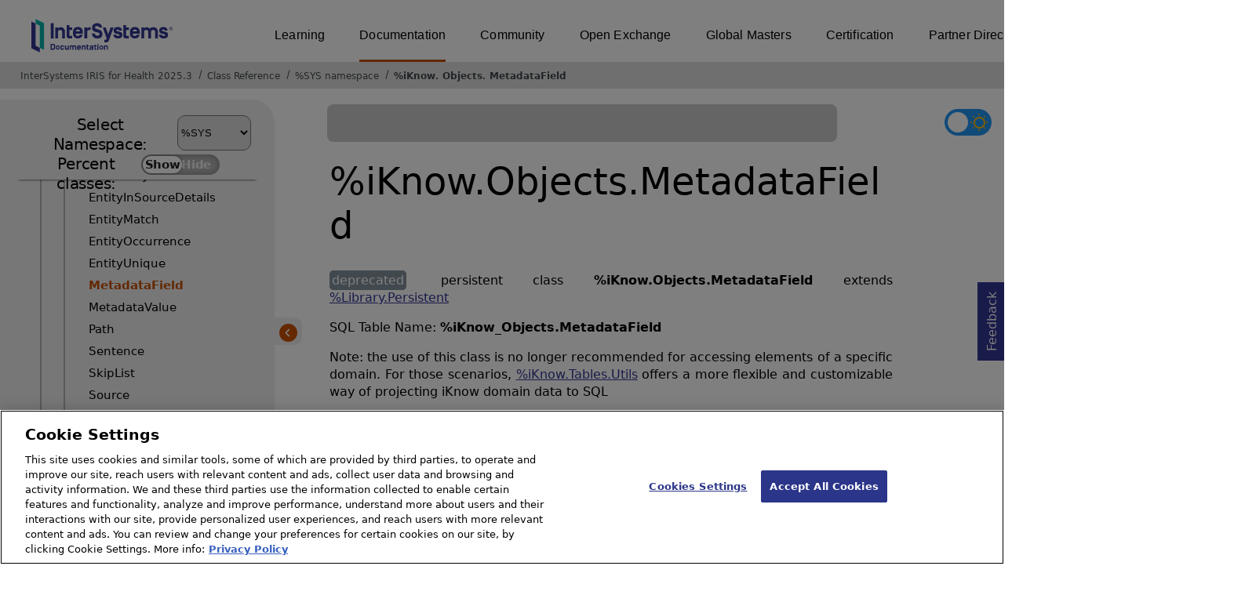

--- FILE ---
content_type: text/html; charset=utf-8
request_url: https://docs.intersystems.com/irisforhealthlatest/csp/documatic/%25CSP.Documatic.cls?LIBRARY=%25SYS&CLASSNAME=%25iKnow.Objects.MetadataField
body_size: 82532
content:
<!DOCTYPE html>
<html lang="en">
<head><!-- OneTrust Cookies Consent Notice start for intersystems.com -->
<script src="https://cdn.cookielaw.org/scripttemplates/otSDKStub.js"  type="text/javascript" charset="UTF-8" data-domain-script="8d5650d9-35f0-4aec-8e1f-9fa3682325e6" ></script>
<script type="text/javascript">
function OptanonWrapper() { }
</script>
<!-- OneTrust Cookies Consent Notice end for docs.intersystems.com -->

<!-- Google Tag Manager -->
<script>(function(w,d,s,l,i){w[l]=w[l]||[];w[l].push({'gtm.start':
new Date().getTime(),event:'gtm.js'});var f=d.getElementsByTagName(s)[0],
j=d.createElement(s),dl=l!='dataLayer'?'&l='+l:'';j.async=true;j.src=
'https://www.googletagmanager.com/gtm.js?id='+i+dl;f.parentNode.insertBefore(j,f);
})(window,document,'script','dataLayer','GTM-T38JKJG');</script>
<!-- End Google Tag Manager --><!-- serverID = C-1 -->
<meta http-equiv="X-UA-Compatible" content="IE=edge;chrome=1" >
<meta name="viewport" content="width=device-width, initial-scale=1.0">
<meta property="og:image:width" content="1200">
<meta property="og:image:height" content="630">
<title>%iKnow.Objects.MetadataField - InterSystems IRIS for Health 2025.3</title>
<meta name="twitter:title" content="%iKnow.Objects.MetadataField - InterSystems IRIS for Health 2025.3">
<meta name="description" content="Note: the use of this class is no longer recommended for accessing elements of a specific domain. For those scenarios, %iKnow.Tables.Utils offers a more flexibl">
<meta name="og:description" content="Note: the use of this class is no longer recommended for accessing elements of a specific domain. For those scenarios, %iKnow.Tables.Utils offers a more flexibl">
<meta name="twitter:description" content="Note: the use of this class is no longer recommended for accessing elements of a specific domain. For those scenarios, %iKnow.Tables.Utils offers a more flexibl">
<meta name="image" property="og:image" content="https://docs.intersystems.com/irislatest/csp/docbook/Intersystems_optlsy.jpg">
<meta name="twitter:image" content="https://docs.intersystems.com/irislatest/csp/docbook/Intersystems_optlsy.jpg">
<meta class="swiftype" name="ST-ContentSource" data-type="string" content="Documentation" />
<meta class="swiftype" name="ST-ContentType" data-type="string" content="Class Reference" />
<meta class="swiftype" name="ST-Product" data-type="string" content="InterSystems IRIS for Health"/>
<meta class="algolia" name="ALG-AppID" data-type="string" content="EP91R43SFK"/>
<meta class="algolia" name="ALG-Index" data-type="string" content="docs"/>
<meta class="algolia" name="ALG-SearchKey" data-type="string" content="709759d92d99a5cf927e90c965741389"/>
<meta class="algolia" name="ALG-Product" data-type="string" content="product:'InterSystems IRIS for Health'"/>
<meta class="algolia" name="ALG-Version" data-type="string" content="version:'2025.3'"/>
<script>
  var ALGOLIA_INSIGHTS_SRC = "https://cdn.jsdelivr.net/npm/search-insights@2.0.3";

  !function(e,a,t,n,s,i,c){e.AlgoliaAnalyticsObject=s,e[s]=e[s]||function(){
  (e[s].queue=e[s].queue||[]).push(arguments)},i=a.createElement(t),c=a.getElementsByTagName(t)[0],
  i.async=1,i.src=n,c.parentNode.insertBefore(i,c)
  }(window,document,"script",ALGOLIA_INSIGHTS_SRC,"aa");

aa('init',
{ appId: 'EP91R43SFK', apiKey: '709759d92d99a5cf927e90c965741389', } 
);
</script>
<link rel="canonical" href="https://docs.intersystems.com/irisforhealthlatest/csp/documatic/%25CSP.Documatic.cls?LIBRARY=%25SYS&CLASSNAME=%25iKnow.Objects.MetadataField">

<link rel="stylesheet" class="basestylesheet" id="classrefredesign" type="text/css" href="classrefredesign.css"><link rel="stylesheet" class="extrastylesheet" id="lightstylesheet" type="text/css" href="classreflight.css">

<script type="text/javascript" src="https://docs.intersystems.com/irislatest/csp/docbook/jquery-3.6.0.min.js"></script>
<script language="JavaScript" type="text/javascript" src="/irisforhealthlatest/csp/broker/cspxmlhttp.js"></script><script language="JavaScript" type="text/javascript" src="/irisforhealthlatest/csp/broker/cspbroker.js"></script><script>function addChildrenAfter(item,name,Id,ns) {var h=cspHttpServerMethod("PYDwof3lqpSHi6dep1S6B9GAx3OOEfk$8wqz1VePBKmTHvBOJJrjNq3jqUGXD2wwP35uDF3unKzlJJqj4Z3i6A",name,Id,ns);if (h!==null) {item.insertAdjacentHTML('afterend',h); } else {location.reload();}return false;}</script>
</head>
<body>

<a class="ac-skip-main" href="#main" data-swiftype-index="false">Skip to main content</a>
<div id ="content-outer">

<noscript><link rel="stylesheet" id="noscriptstylesheet" type="text/css" href="https://docs.intersystems.com/irislatest/csp/docbook/noscriptstyles.css"></noscript>
<noscript><div class="noscriptbanner" data-swiftype-index="false"><p>Sorry, your browser does not support JavaScript or JavaScript is disabled. Please enable JavaScript or use another browser to have a better experience.</p></div></noscript>
<div id="banner" class="search-algolia" data-swiftype-index="false">
<div id="bannerleft">
<a href="https://docs.intersystems.com" target="_blank">
<img id="docslogo" src="https://docs.intersystems.com/irislatest/csp/docbook/IS_HBG_SM_TM-cmyk.svg" alt="InterSystems: Creative data technology" height="71" width="263">
</a>
</div> <!-- end of bannerleft -->

<nav id="sitesmenulist" data-swiftype-index="false" aria-label="menu of other InterSystems websites">
<ul class="top-menu">
<li><a href="https://learning.intersystems.com/" target="_top">Learning</a></li>
<li class="activesite"><a href="https://docs.intersystems.com" target="_top">Documentation</a></li>
<li><a href="https://community.intersystems.com/" target="_top">Community</a></li>
<li><a href="https://openexchange.intersystems.com/" target="_top">Open Exchange</a></li>
<li><a href="https://globalmasters.intersystems.com/" target="_top">Global Masters</a></li>
<li><a href="https://www.intersystems.com/support-learning/learning-services/certification-program/" target="_top">Certification</a></li>
<li><a href="https://partner.intersystems.com/" target="_top">Partner Directory</a></li>
</ul>
</nav>
</div> <!-- end of banner -->

<nav class="locatordiv" data-swiftype-index="false" aria-label="breadcrumbs">
<ol>
<li><A href="/irisforhealthlatest/csp/docbook/DocBook.UI.Page.cls" target="_blank" rel="noopener">InterSystems IRIS for Health 2025.3<span class="ac-visually-hidden">Opens in a new tab</span></A></li>
<li><A href="%25CSP.Documatic.cls?LIBRARY=%25SYS">Class Reference</A></li>
<li><A href="%25CSP.Documatic.cls?LIBRARY=%25SYS">%SYS namespace</A></li>
<li><A href="%25CSP.Documatic.cls?LIBRARY=%25SYS&PACKAGE=%25iKnow">%iKnow</A>.<A href="%25CSP.Documatic.cls?LIBRARY=%25SYS&PACKAGE=%25iKnow.Objects">Objects</A>.<A href="%25CSP.Documatic.cls?LIBRARY=%25SYS&CLASSNAME=%25iKnow.Objects.MetadataField">MetadataField</A></li>
</ol>
</nav>



<nav id="documaticlefttoc" class="documaticlefttoc" aria-label="InterSystems IRIS for Health 2025.3 Class Reference navigation menu" data-swiftype-index="false">
<div class="lefttoctitle">
<form name="Main">Select Namespace: 
<select id="libList" title="Namespace to browse" onchange="window.location.href=this.value;">
<option value="%25CSP.Documatic.cls?LIBRARY=%25SYS"  selected>%SYS</option>
<option value="%25CSP.Documatic.cls?LIBRARY=ENSLIB" >ENSLIB</option>
<option value="%25CSP.Documatic.cls?LIBRARY=HSCUSTOM" >HSCUSTOM</option>
<option value="%25CSP.Documatic.cls?LIBRARY=HSLIB" >HSLIB</option>
<option value="%25CSP.Documatic.cls?LIBRARY=HSSYS" >HSSYS</option>
<option value="%25CSP.Documatic.cls?LIBRARY=HSSYSLOCALTEMP" >HSSYSLOCALTEMP</option>
</select>
</form>
<div class="percent-classes-switch">Percent classes: <div class="btn-container"><label data-sysclasses="show" class="switch btn-color-mode-switch" ><input value="1" id=color_mode1 name="color_mode" type="checkbox" onclick="togglePercentage()"> <label class="btn-color-mode-switch-inner" data-off="Show" data-on="Hide" for="color_mode"></label></label></div></div></div>
<ul class="toc" id="leftTocContent"><div class="leftTocitem"><img id="Im1" class="chevrontoc" src="../docbook/newIcon-nav_collapsed_arrow_orange.svg" aria-hidden="true" onclick="expandItGet('1');">
<li class="tocitem PackageChoice leftTocitem""><span onclick="expandItGet('1');" fullname="%Api" title="Expand/Collapse package %Api">%Api</span></div></li><div class="leftTocitem"><img id="Im2" class="chevrontoc" src="../docbook/newIcon-nav_collapsed_arrow_orange.svg" aria-hidden="true" onclick="expandItGet('2');">
<li class="tocitem PackageChoice leftTocitem""><span onclick="expandItGet('2');" fullname="%Archive" title="Expand/Collapse package %Archive">%Archive</span></div></li><div class="leftTocitem"><img id="Im3" class="chevrontoc" src="../docbook/newIcon-nav_collapsed_arrow_orange.svg" aria-hidden="true" onclick="expandItGet('3');">
<li class="tocitem PackageChoice leftTocitem""><span onclick="expandItGet('3');" fullname="%CSP" title="Expand/Collapse package %CSP">%CSP</span></div></li><div class="leftTocitem"><img id="Im4" class="chevrontoc" src="../docbook/newIcon-nav_collapsed_arrow_orange.svg" aria-hidden="true" onclick="expandItGet('4');">
<li class="tocitem PackageChoice leftTocitem""><span onclick="expandItGet('4');" fullname="%Collection" title="Expand/Collapse package %Collection">%Collection</span></div></li><div class="leftTocitem"><img id="Im5" class="chevrontoc" src="../docbook/newIcon-nav_collapsed_arrow_orange.svg" aria-hidden="true" onclick="expandItGet('5');">
<li class="tocitem PackageChoice leftTocitem""><span onclick="expandItGet('5');" fullname="%DeepSee" title="Expand/Collapse package %DeepSee">%DeepSee</span></div></li><div class="leftTocitem"><img id="Im6" class="chevrontoc" src="../docbook/newIcon-nav_collapsed_arrow_orange.svg" aria-hidden="true" onclick="expandItGet('6');">
<li class="tocitem PackageChoice leftTocitem""><span onclick="expandItGet('6');" fullname="%Dictionary" title="Expand/Collapse package %Dictionary">%Dictionary</span></div></li><div class="leftTocitem"><img id="Im7" class="chevrontoc" src="../docbook/newIcon-nav_collapsed_arrow_orange.svg" aria-hidden="true" onclick="expandItGet('7');">
<li class="tocitem PackageChoice leftTocitem""><span onclick="expandItGet('7');" fullname="%DocDB" title="Expand/Collapse package %DocDB">%DocDB</span></div></li><div class="leftTocitem"><img id="Im8" class="chevrontoc" src="../docbook/newIcon-nav_collapsed_arrow_orange.svg" aria-hidden="true" onclick="expandItGet('8');">
<li class="tocitem PackageChoice leftTocitem""><span onclick="expandItGet('8');" fullname="%Embedding" title="Expand/Collapse package %Embedding">%Embedding</span></div></li><div class="leftTocitem"><img id="Im9" class="chevrontoc" src="../docbook/newIcon-nav_collapsed_arrow_orange.svg" aria-hidden="true" onclick="expandItGet('9');">
<li class="tocitem PackageChoice leftTocitem""><span onclick="expandItGet('9');" fullname="%Exception" title="Expand/Collapse package %Exception">%Exception</span></div></li><div class="leftTocitem"><img id="Im10" class="chevrontoc" src="../docbook/newIcon-nav_collapsed_arrow_orange.svg" aria-hidden="true" onclick="expandItGet('10');">
<li class="tocitem PackageChoice leftTocitem""><span onclick="expandItGet('10');" fullname="%ExtentMgr" title="Expand/Collapse package %ExtentMgr">%ExtentMgr</span></div></li><div class="leftTocitem"><img id="Im11" class="chevrontoc" src="../docbook/newIcon-nav_collapsed_arrow_orange.svg" aria-hidden="true" onclick="expandItGet('11');">
<li class="tocitem PackageChoice leftTocitem""><span onclick="expandItGet('11');" fullname="%External" title="Expand/Collapse package %External">%External</span></div></li><div class="leftTocitem"><img id="Im12" class="chevrontoc" src="../docbook/newIcon-nav_collapsed_arrow_orange.svg" aria-hidden="true" onclick="expandItGet('12');">
<li class="tocitem PackageChoice leftTocitem""><span onclick="expandItGet('12');" fullname="%FileMan" title="Expand/Collapse package %FileMan">%FileMan</span></div></li><div class="leftTocitem"><img id="Im13" class="chevrontoc" src="../docbook/newIcon-nav_collapsed_arrow_orange.svg" aria-hidden="true" onclick="expandItGet('13');">
<li class="tocitem PackageChoice leftTocitem""><span onclick="expandItGet('13');" fullname="%Installer" title="Expand/Collapse package %Installer">%Installer</span></div></li><div class="leftTocitem"><img id="Im14" class="chevrontoc" src="../docbook/newIcon-nav_collapsed_arrow_orange.svg" aria-hidden="true" onclick="expandItGet('14');">
<li class="tocitem PackageChoice leftTocitem""><span onclick="expandItGet('14');" fullname="%Iterator" title="Expand/Collapse package %Iterator">%Iterator</span></div></li><div class="leftTocitem"><img id="Im15" class="chevrontoc" src="../docbook/newIcon-nav_collapsed_arrow_orange.svg" aria-hidden="true" onclick="expandItGet('15');">
<li class="tocitem PackageChoice leftTocitem""><span onclick="expandItGet('15');" fullname="%JSON" title="Expand/Collapse package %JSON">%JSON</span></div></li><div class="leftTocitem"><img id="Im16" class="chevrontoc" src="../docbook/newIcon-nav_collapsed_arrow_orange.svg" aria-hidden="true" onclick="expandItGet('16');">
<li class="tocitem PackageChoice leftTocitem""><span onclick="expandItGet('16');" fullname="%Library" title="Expand/Collapse package %Library">%Library</span></div></li><div class="leftTocitem"><img id="Im17" class="chevrontoc" src="../docbook/newIcon-nav_collapsed_arrow_orange.svg" aria-hidden="true" onclick="expandItGet('17');">
<li class="tocitem PackageChoice leftTocitem""><span onclick="expandItGet('17');" fullname="%MFT" title="Expand/Collapse package %MFT">%MFT</span></div></li><div class="leftTocitem"><img id="Im18" class="chevrontoc" src="../docbook/newIcon-nav_collapsed_arrow_orange.svg" aria-hidden="true" onclick="expandItGet('18');">
<li class="tocitem PackageChoice leftTocitem""><span onclick="expandItGet('18');" fullname="%Monitor" title="Expand/Collapse package %Monitor">%Monitor</span></div></li><div class="leftTocitem"><img id="Im19" class="chevrontoc" src="../docbook/newIcon-nav_collapsed_arrow_orange.svg" aria-hidden="true" onclick="expandItGet('19');">
<li class="tocitem PackageChoice leftTocitem""><span onclick="expandItGet('19');" fullname="%Net" title="Expand/Collapse package %Net">%Net</span></div></li><div class="leftTocitem"><img id="Im20" class="chevrontoc" src="../docbook/newIcon-nav_collapsed_arrow_orange.svg" aria-hidden="true" onclick="expandItGet('20');">
<li class="tocitem PackageChoice leftTocitem""><span onclick="expandItGet('20');" fullname="%OAuth2" title="Expand/Collapse package %OAuth2">%OAuth2</span></div></li><div class="leftTocitem"><img id="Im21" class="chevrontoc" src="../docbook/newIcon-nav_collapsed_arrow_orange.svg" aria-hidden="true" onclick="expandItGet('21');">
<li class="tocitem PackageChoice leftTocitem""><span onclick="expandItGet('21');" fullname="%Projection" title="Expand/Collapse package %Projection">%Projection</span></div></li><div class="leftTocitem"><img id="Im22" class="chevrontoc" src="../docbook/newIcon-nav_collapsed_arrow_orange.svg" aria-hidden="true" onclick="expandItGet('22');">
<li class="tocitem PackageChoice leftTocitem""><span onclick="expandItGet('22');" fullname="%REST" title="Expand/Collapse package %REST">%REST</span></div></li><div class="leftTocitem"><img id="Im23" class="chevrontoc" src="../docbook/newIcon-nav_collapsed_arrow_orange.svg" aria-hidden="true" onclick="expandItGet('23');">
<li class="tocitem PackageChoice leftTocitem""><span onclick="expandItGet('23');" fullname="%Regex" title="Expand/Collapse package %Regex">%Regex</span></div></li><div class="leftTocitem"><img id="Im24" class="chevrontoc" src="../docbook/newIcon-nav_collapsed_arrow_orange.svg" aria-hidden="true" onclick="expandItGet('24');">
<li class="tocitem PackageChoice leftTocitem""><span onclick="expandItGet('24');" fullname="%SAML" title="Expand/Collapse package %SAML">%SAML</span></div></li><div class="leftTocitem"><img id="Im25" class="chevrontoc" src="../docbook/newIcon-nav_collapsed_arrow_orange.svg" aria-hidden="true" onclick="expandItGet('25');">
<li class="tocitem PackageChoice leftTocitem""><span onclick="expandItGet('25');" fullname="%SOAP" title="Expand/Collapse package %SOAP">%SOAP</span></div></li><div class="leftTocitem"><img id="Im26" class="chevrontoc" src="../docbook/newIcon-nav_collapsed_arrow_orange.svg" aria-hidden="true" onclick="expandItGet('26');">
<li class="tocitem PackageChoice leftTocitem""><span onclick="expandItGet('26');" fullname="%SQL" title="Expand/Collapse package %SQL">%SQL</span></div></li><div class="leftTocitem"><img id="Im27" class="chevrontoc" src="../docbook/newIcon-nav_collapsed_arrow_orange.svg" aria-hidden="true" onclick="expandItGet('27');">
<li class="tocitem PackageChoice leftTocitem""><span onclick="expandItGet('27');" fullname="%SYS" title="Expand/Collapse package %SYS">%SYS</span></div></li><div class="leftTocitem"><img id="Im28" class="chevrontoc" src="../docbook/newIcon-nav_collapsed_arrow_orange.svg" aria-hidden="true" onclick="expandItGet('28');">
<li class="tocitem PackageChoice leftTocitem""><span onclick="expandItGet('28');" fullname="%SYSTEM" title="Expand/Collapse package %SYSTEM">%SYSTEM</span></div></li><div class="leftTocitem"><img id="Im29" class="chevrontoc" src="../docbook/newIcon-nav_collapsed_arrow_orange.svg" aria-hidden="true" onclick="expandItGet('29');">
<li class="tocitem PackageChoice leftTocitem""><span onclick="expandItGet('29');" fullname="%Stream" title="Expand/Collapse package %Stream">%Stream</span></div></li><div class="leftTocitem"><img id="Im30" class="chevrontoc" src="../docbook/newIcon-nav_collapsed_arrow_orange.svg" aria-hidden="true" onclick="expandItGet('30');">
<li class="tocitem PackageChoice leftTocitem""><span onclick="expandItGet('30');" fullname="%Studio" title="Expand/Collapse package %Studio">%Studio</span></div></li><div class="leftTocitem"><img id="Im31" class="chevrontoc" src="../docbook/newIcon-nav_collapsed_arrow_orange.svg" aria-hidden="true" onclick="expandItGet('31');">
<li class="tocitem PackageChoice leftTocitem""><span onclick="expandItGet('31');" fullname="%Trace" title="Expand/Collapse package %Trace">%Trace</span></div></li><div class="leftTocitem"><img id="Im32" class="chevrontoc" src="../docbook/newIcon-nav_collapsed_arrow_orange.svg" aria-hidden="true" onclick="expandItGet('32');">
<li class="tocitem PackageChoice leftTocitem""><span onclick="expandItGet('32');" fullname="%UnitTest" title="Expand/Collapse package %UnitTest">%UnitTest</span></div></li><div class="leftTocitem"><img id="Im33" class="chevrontoc" src="../docbook/newIcon-nav_collapsed_arrow_orange.svg" aria-hidden="true" onclick="expandItGet('33');">
<li class="tocitem PackageChoice leftTocitem""><span onclick="expandItGet('33');" fullname="%Wallet" title="Expand/Collapse package %Wallet">%Wallet</span></div></li><div class="leftTocitem"><img id="Im34" class="chevrontoc" src="../docbook/newIcon-nav_collapsed_arrow_orange.svg" aria-hidden="true" onclick="expandItGet('34');">
<li class="tocitem PackageChoice leftTocitem""><span onclick="expandItGet('34');" fullname="%WebStress" title="Expand/Collapse package %WebStress">%WebStress</span></div></li><div class="leftTocitem"><img id="Im35" class="chevrontoc" src="../docbook/newIcon-nav_collapsed_arrow_orange.svg" aria-hidden="true" onclick="expandItGet('35');">
<li class="tocitem PackageChoice leftTocitem""><span onclick="expandItGet('35');" fullname="%XDBC" title="Expand/Collapse package %XDBC">%XDBC</span></div></li><div class="leftTocitem"><img id="Im36" class="chevrontoc" src="../docbook/newIcon-nav_collapsed_arrow_orange.svg" aria-hidden="true" onclick="expandItGet('36');">
<li class="tocitem PackageChoice leftTocitem""><span onclick="expandItGet('36');" fullname="%XML" title="Expand/Collapse package %XML">%XML</span></div></li><div class="leftTocitem"><img id="Im37" class="chevrontoc" src="../docbook/newIcon-nav_collapsed_arrow_orange.svg" aria-hidden="true" onclick="expandItGet('37');">
<li class="tocitem PackageChoice leftTocitem""><span onclick="expandItGet('37');" fullname="%ZEN" title="Expand/Collapse package %ZEN">%ZEN</span></div></li><div class="leftTocitem"><img id="Im38" class="chevrontoc" src="../docbook/newIcon-nav_collapsed_arrow_orange.svg" aria-hidden="true" onclick="expandItGet('38');">
<li class="tocitem PackageChoice leftTocitem""><span onclick="expandItGet('38');" fullname="%ZHS" title="Expand/Collapse package %ZHS">%ZHS</span></div></li><div class="leftTocitem"><img id="Im39" class="chevrontoc" src="../docbook/newIcon-nav_collapsed_arrow_orange.svg" aria-hidden="true" onclick="expandItGet('39');">
<li class="tocitem PackageChoice leftTocitem""><span onclick="expandItGet('39');" fullname="%ZHSLIB" title="Expand/Collapse package %ZHSLIB">%ZHSLIB</span></div></li><div class="leftTocitem"><img id="Im40" class="chevrontoc" src="../docbook/newIcon-nav_collapsed_arrow_orange.svg" aria-hidden="true" onclick="expandItGet('40');">
<li class="tocitem PackageChoice leftTocitem""><span onclick="expandItGet('40');" fullname="%ZHSMOD" title="Expand/Collapse package %ZHSMOD">%ZHSMOD</span></div></li><div class="leftTocitem"><img id="Im41" class="chevrontoc" src="../docbook/newIcon-nav_collapsed_arrow_orange.svg" aria-hidden="true" onclick="expandItGet('41');">
<li class="tocitem PackageChoice leftTocitem""><span onclick="expandItGet('41');" fullname="%iFind" title="Expand/Collapse package %iFind">%iFind</span></div></li><div class="leftTocitem"><img id="Im42" class="chevrontoc" src="../docbook/newIcon-nav_expanded_arrow_orange.svg" aria-hidden="true" onclick="expandItGet('42');">
<li class="tocitem PackageChoice leftTocitem""><span onclick="expandItGet('42');" fullname="%iKnow" title="Expand/Collapse package %iKnow">%iKnow</span></div></li>

<div id="Id42"><ul class="toc"><div class="leftTocitem"><img id="Im42_1" class="chevrontoc" src="../docbook/newIcon-nav_collapsed_arrow_orange.svg" aria-hidden="true" onclick="expandItGet('42_1');">
<li class="tocitem PackageChoice leftTocitem""><span onclick="expandItGet('42_1');" fullname="%iKnow.Classification" title="Expand/Collapse package %iKnow.Classification">Classification</span></div></li><div class="leftTocitem"><img id="Im42_2" class="chevrontoc" src="../docbook/newIcon-nav_collapsed_arrow_orange.svg" aria-hidden="true" onclick="expandItGet('42_2');">
<li class="tocitem PackageChoice leftTocitem""><span onclick="expandItGet('42_2');" fullname="%iKnow.Compiler" title="Expand/Collapse package %iKnow.Compiler">Compiler</span></div></li>
<li class="tocitem IndexChoice leftTocitem""><A href="%25CSP.Documatic.cls?LIBRARY=%25SYS&CLASSNAME=%25iKnow.Configuration">Configuration</A></li><div class="leftTocitem"><img id="Im42_4" class="chevrontoc" src="../docbook/newIcon-nav_collapsed_arrow_orange.svg" aria-hidden="true" onclick="expandItGet('42_4');">
<li class="tocitem PackageChoice leftTocitem""><span onclick="expandItGet('42_4');" fullname="%iKnow.DeepSee" title="Expand/Collapse package %iKnow.DeepSee">DeepSee</span></div></li>
<li class="tocitem IndexChoice leftTocitem""><A href="%25CSP.Documatic.cls?LIBRARY=%25SYS&CLASSNAME=%25iKnow.Domain">Domain</A></li>
<li class="tocitem IndexChoice leftTocitem""><A href="%25CSP.Documatic.cls?LIBRARY=%25SYS&CLASSNAME=%25iKnow.DomainDefinition">DomainDefinition</A></li><div class="leftTocitem"><img id="Im42_7" class="chevrontoc" src="../docbook/newIcon-nav_collapsed_arrow_orange.svg" aria-hidden="true" onclick="expandItGet('42_7');">
<li class="tocitem PackageChoice leftTocitem""><span onclick="expandItGet('42_7');" fullname="%iKnow.Filters" title="Expand/Collapse package %iKnow.Filters">Filters</span></div></li><div class="leftTocitem"><img id="Im42_8" class="chevrontoc" src="../docbook/newIcon-nav_collapsed_arrow_orange.svg" aria-hidden="true" onclick="expandItGet('42_8');">
<li class="tocitem PackageChoice leftTocitem""><span onclick="expandItGet('42_8');" fullname="%iKnow.Matching" title="Expand/Collapse package %iKnow.Matching">Matching</span></div></li><div class="leftTocitem"><img id="Im42_9" class="chevrontoc" src="../docbook/newIcon-nav_collapsed_arrow_orange.svg" aria-hidden="true" onclick="expandItGet('42_9');">
<li class="tocitem PackageChoice leftTocitem""><span onclick="expandItGet('42_9');" fullname="%iKnow.Metrics" title="Expand/Collapse package %iKnow.Metrics">Metrics</span></div></li><div class="leftTocitem"><img id="Im42_10" class="chevrontoc" src="../docbook/newIcon-nav_collapsed_arrow_orange.svg" aria-hidden="true" onclick="expandItGet('42_10');">
<li class="tocitem PackageChoice leftTocitem""><span onclick="expandItGet('42_10');" fullname="%iKnow.Model" title="Expand/Collapse package %iKnow.Model">Model</span></div></li><div class="leftTocitem"><img id="Im42_11" class="chevrontoc" src="../docbook/newIcon-nav_collapsed_arrow_orange.svg" aria-hidden="true" onclick="expandItGet('42_11');">
<li class="tocitem PackageChoice leftTocitem""><span onclick="expandItGet('42_11');" fullname="%iKnow.NativeSupport" title="Expand/Collapse package %iKnow.NativeSupport">NativeSupport</span></div></li><div class="leftTocitem"><img id="Im42_12" class="chevrontoc" src="../docbook/newIcon-nav_expanded_arrow_orange.svg" aria-hidden="true" onclick="expandItGet('42_12');">
<li class="tocitem PackageChoice leftTocitem""><span onclick="expandItGet('42_12');" fullname="%iKnow.Objects" title="Expand/Collapse package %iKnow.Objects">Objects</span></div></li>

<div id="Id42_12"><ul class="toc">
<li class="tocitem IndexChoice leftTocitem""><A href="%25CSP.Documatic.cls?LIBRARY=%25SYS&CLASSNAME=%25iKnow.Objects.CcUnique">CcUnique</A></li>
<li class="tocitem IndexChoice leftTocitem""><A href="%25CSP.Documatic.cls?LIBRARY=%25SYS&CLASSNAME=%25iKnow.Objects.CrcInSourceDetails">CrcInSourceDetails</A></li>
<li class="tocitem IndexChoice leftTocitem""><A href="%25CSP.Documatic.cls?LIBRARY=%25SYS&CLASSNAME=%25iKnow.Objects.CrcOccurrence">CrcOccurrence</A></li>
<li class="tocitem IndexChoice leftTocitem""><A href="%25CSP.Documatic.cls?LIBRARY=%25SYS&CLASSNAME=%25iKnow.Objects.CrcUnique">CrcUnique</A></li>
<li class="tocitem IndexChoice leftTocitem""><A href="%25CSP.Documatic.cls?LIBRARY=%25SYS&CLASSNAME=%25iKnow.Objects.Dictionary">Dictionary</A></li>
<li class="tocitem IndexChoice leftTocitem""><A href="%25CSP.Documatic.cls?LIBRARY=%25SYS&CLASSNAME=%25iKnow.Objects.DictionaryItem">DictionaryItem</A></li>
<li class="tocitem IndexChoice leftTocitem""><A href="%25CSP.Documatic.cls?LIBRARY=%25SYS&CLASSNAME=%25iKnow.Objects.DictionaryMatch">DictionaryMatch</A></li>
<li class="tocitem IndexChoice leftTocitem""><A href="%25CSP.Documatic.cls?LIBRARY=%25SYS&CLASSNAME=%25iKnow.Objects.DictionaryTerm">DictionaryTerm</A></li>
<li class="tocitem IndexChoice leftTocitem""><A href="%25CSP.Documatic.cls?LIBRARY=%25SYS&CLASSNAME=%25iKnow.Objects.EntityInSourceDetails">EntityInSourceDetails</A></li>
<li class="tocitem IndexChoice leftTocitem""><A href="%25CSP.Documatic.cls?LIBRARY=%25SYS&CLASSNAME=%25iKnow.Objects.EntityMatch">EntityMatch</A></li>
<li class="tocitem IndexChoice leftTocitem""><A href="%25CSP.Documatic.cls?LIBRARY=%25SYS&CLASSNAME=%25iKnow.Objects.EntityOccurrence">EntityOccurrence</A></li>
<li class="tocitem IndexChoice leftTocitem""><A href="%25CSP.Documatic.cls?LIBRARY=%25SYS&CLASSNAME=%25iKnow.Objects.EntityUnique">EntityUnique</A></li>
<li class="tocitem IndexChoice selected leftTocitem""><A href="%25CSP.Documatic.cls?LIBRARY=%25SYS&CLASSNAME=%25iKnow.Objects.MetadataField"><span class="ac-visually-hidden">Current page: </span>MetadataField</A></li>
<li class="tocitem IndexChoice leftTocitem""><A href="%25CSP.Documatic.cls?LIBRARY=%25SYS&CLASSNAME=%25iKnow.Objects.MetadataValue">MetadataValue</A></li>
<li class="tocitem IndexChoice leftTocitem""><A href="%25CSP.Documatic.cls?LIBRARY=%25SYS&CLASSNAME=%25iKnow.Objects.Path">Path</A></li>
<li class="tocitem IndexChoice leftTocitem""><A href="%25CSP.Documatic.cls?LIBRARY=%25SYS&CLASSNAME=%25iKnow.Objects.Sentence">Sentence</A></li>
<li class="tocitem IndexChoice leftTocitem""><A href="%25CSP.Documatic.cls?LIBRARY=%25SYS&CLASSNAME=%25iKnow.Objects.SkipList">SkipList</A></li>
<li class="tocitem IndexChoice leftTocitem""><A href="%25CSP.Documatic.cls?LIBRARY=%25SYS&CLASSNAME=%25iKnow.Objects.Source">Source</A></li>
<li class="tocitem IndexChoice leftTocitem""><A href="%25CSP.Documatic.cls?LIBRARY=%25SYS&CLASSNAME=%25iKnow.Objects.VirtualCrcOccurrence">VirtualCrcOccurrence</A></li>
<li class="tocitem IndexChoice leftTocitem""><A href="%25CSP.Documatic.cls?LIBRARY=%25SYS&CLASSNAME=%25iKnow.Objects.VirtualCrcUnique">VirtualCrcUnique</A></li>
<li class="tocitem IndexChoice leftTocitem""><A href="%25CSP.Documatic.cls?LIBRARY=%25SYS&CLASSNAME=%25iKnow.Objects.VirtualDictionaryMatch">VirtualDictionaryMatch</A></li>
<li class="tocitem IndexChoice leftTocitem""><A href="%25CSP.Documatic.cls?LIBRARY=%25SYS&CLASSNAME=%25iKnow.Objects.VirtualEntityOccurrence">VirtualEntityOccurrence</A></li>
<li class="tocitem IndexChoice leftTocitem""><A href="%25CSP.Documatic.cls?LIBRARY=%25SYS&CLASSNAME=%25iKnow.Objects.VirtualEntityUnique">VirtualEntityUnique</A></li>
<li class="tocitem IndexChoice leftTocitem""><A href="%25CSP.Documatic.cls?LIBRARY=%25SYS&CLASSNAME=%25iKnow.Objects.VirtualSentence">VirtualSentence</A></li>
<li class="tocitem IndexChoice leftTocitem""><A href="%25CSP.Documatic.cls?LIBRARY=%25SYS&CLASSNAME=%25iKnow.Objects.VirtualSource">VirtualSource</A></li>
</ul></div><div class="leftTocitem"><img id="Im42_13" class="chevrontoc" src="../docbook/newIcon-nav_collapsed_arrow_orange.svg" aria-hidden="true" onclick="expandItGet('42_13');">
<li class="tocitem PackageChoice leftTocitem""><span onclick="expandItGet('42_13');" fullname="%iKnow.Queries" title="Expand/Collapse package %iKnow.Queries">Queries</span></div></li><div class="leftTocitem"><img id="Im42_14" class="chevrontoc" src="../docbook/newIcon-nav_collapsed_arrow_orange.svg" aria-hidden="true" onclick="expandItGet('42_14');">
<li class="tocitem PackageChoice leftTocitem""><span onclick="expandItGet('42_14');" fullname="%iKnow.REST" title="Expand/Collapse package %iKnow.REST">REST</span></div></li><div class="leftTocitem"><img id="Im42_15" class="chevrontoc" src="../docbook/newIcon-nav_collapsed_arrow_orange.svg" aria-hidden="true" onclick="expandItGet('42_15');">
<li class="tocitem PackageChoice leftTocitem""><span onclick="expandItGet('42_15');" fullname="%iKnow.Semantics" title="Expand/Collapse package %iKnow.Semantics">Semantics</span></div></li><div class="leftTocitem"><img id="Im42_16" class="chevrontoc" src="../docbook/newIcon-nav_collapsed_arrow_orange.svg" aria-hidden="true" onclick="expandItGet('42_16');">
<li class="tocitem PackageChoice leftTocitem""><span onclick="expandItGet('42_16');" fullname="%iKnow.Source" title="Expand/Collapse package %iKnow.Source">Source</span></div></li><div class="leftTocitem"><img id="Im42_17" class="chevrontoc" src="../docbook/newIcon-nav_collapsed_arrow_orange.svg" aria-hidden="true" onclick="expandItGet('42_17');">
<li class="tocitem PackageChoice leftTocitem""><span onclick="expandItGet('42_17');" fullname="%iKnow.Stemming" title="Expand/Collapse package %iKnow.Stemming">Stemming</span></div></li><div class="leftTocitem"><img id="Im42_18" class="chevrontoc" src="../docbook/newIcon-nav_collapsed_arrow_orange.svg" aria-hidden="true" onclick="expandItGet('42_18');">
<li class="tocitem PackageChoice leftTocitem""><span onclick="expandItGet('42_18');" fullname="%iKnow.Tables" title="Expand/Collapse package %iKnow.Tables">Tables</span></div></li><div class="leftTocitem"><img id="Im42_19" class="chevrontoc" src="../docbook/newIcon-nav_collapsed_arrow_orange.svg" aria-hidden="true" onclick="expandItGet('42_19');">
<li class="tocitem PackageChoice leftTocitem""><span onclick="expandItGet('42_19');" fullname="%iKnow.TextTransformation" title="Expand/Collapse package %iKnow.TextTransformation">TextTransformation</span></div></li><div class="leftTocitem"><img id="Im42_20" class="chevrontoc" src="../docbook/newIcon-nav_collapsed_arrow_orange.svg" aria-hidden="true" onclick="expandItGet('42_20');">
<li class="tocitem PackageChoice leftTocitem""><span onclick="expandItGet('42_20');" fullname="%iKnow.UI" title="Expand/Collapse package %iKnow.UI">UI</span></div></li>
<li class="tocitem IndexChoice leftTocitem""><A href="%25CSP.Documatic.cls?LIBRARY=%25SYS&CLASSNAME=%25iKnow.UserDictionary">UserDictionary</A></li><div class="leftTocitem"><img id="Im42_22" class="chevrontoc" src="../docbook/newIcon-nav_collapsed_arrow_orange.svg" aria-hidden="true" onclick="expandItGet('42_22');">
<li class="tocitem PackageChoice leftTocitem""><span onclick="expandItGet('42_22');" fullname="%iKnow.Utils" title="Expand/Collapse package %iKnow.Utils">Utils</span></div></li>
</ul></div><div class="leftTocitem"><img id="Im43" class="chevrontoc" src="../docbook/newIcon-nav_collapsed_arrow_orange.svg" aria-hidden="true" onclick="expandItGet('43');">
<li class="tocitem PackageChoice leftTocitem""><span onclick="expandItGet('43');" fullname="%xsd" title="Expand/Collapse package %xsd">%xsd</span></div></li><div class="leftTocitem"><img id="Im44" class="chevrontoc" src="../docbook/newIcon-nav_collapsed_arrow_orange.svg" aria-hidden="true" onclick="expandItGet('44');">
<li class="tocitem PackageChoice leftTocitem""><span onclick="expandItGet('44');" fullname="Backup" title="Expand/Collapse package Backup">Backup</span></div></li><div class="leftTocitem"><img id="Im45" class="chevrontoc" src="../docbook/newIcon-nav_collapsed_arrow_orange.svg" aria-hidden="true" onclick="expandItGet('45');">
<li class="tocitem PackageChoice leftTocitem""><span onclick="expandItGet('45');" fullname="Config" title="Expand/Collapse package Config">Config</span></div></li><div class="leftTocitem"><img id="Im46" class="chevrontoc" src="../docbook/newIcon-nav_collapsed_arrow_orange.svg" aria-hidden="true" onclick="expandItGet('46');">
<li class="tocitem PackageChoice leftTocitem""><span onclick="expandItGet('46');" fullname="DataMove" title="Expand/Collapse package DataMove">DataMove</span></div></li><div class="leftTocitem"><img id="Im47" class="chevrontoc" src="../docbook/newIcon-nav_collapsed_arrow_orange.svg" aria-hidden="true" onclick="expandItGet('47');">
<li class="tocitem PackageChoice leftTocitem""><span onclick="expandItGet('47');" fullname="INFORMATION" title="Expand/Collapse package INFORMATION">INFORMATION</span></div></li><div class="leftTocitem"><img id="Im48" class="chevrontoc" src="../docbook/newIcon-nav_collapsed_arrow_orange.svg" aria-hidden="true" onclick="expandItGet('48');">
<li class="tocitem PackageChoice leftTocitem""><span onclick="expandItGet('48');" fullname="Journal" title="Expand/Collapse package Journal">Journal</span></div></li><div class="leftTocitem"><img id="Im49" class="chevrontoc" src="../docbook/newIcon-nav_collapsed_arrow_orange.svg" aria-hidden="true" onclick="expandItGet('49');">
<li class="tocitem PackageChoice leftTocitem""><span onclick="expandItGet('49');" fullname="MonitorTools" title="Expand/Collapse package MonitorTools">MonitorTools</span></div></li><div class="leftTocitem"><img id="Im50" class="chevrontoc" src="../docbook/newIcon-nav_collapsed_arrow_orange.svg" aria-hidden="true" onclick="expandItGet('50');">
<li class="tocitem PackageChoice leftTocitem""><span onclick="expandItGet('50');" fullname="OAuth2" title="Expand/Collapse package OAuth2">OAuth2</span></div></li><div class="leftTocitem"><img id="Im51" class="chevrontoc" src="../docbook/newIcon-nav_collapsed_arrow_orange.svg" aria-hidden="true" onclick="expandItGet('51');">
<li class="tocitem PackageChoice leftTocitem""><span onclick="expandItGet('51');" fullname="PKI" title="Expand/Collapse package PKI">PKI</span></div></li><div class="leftTocitem"><img id="Im52" class="chevrontoc" src="../docbook/newIcon-nav_collapsed_arrow_orange.svg" aria-hidden="true" onclick="expandItGet('52');">
<li class="tocitem PackageChoice leftTocitem""><span onclick="expandItGet('52');" fullname="SYS" title="Expand/Collapse package SYS">SYS</span></div></li><div class="leftTocitem"><img id="Im53" class="chevrontoc" src="../docbook/newIcon-nav_collapsed_arrow_orange.svg" aria-hidden="true" onclick="expandItGet('53');">
<li class="tocitem PackageChoice leftTocitem""><span onclick="expandItGet('53');" fullname="Security" title="Expand/Collapse package Security">Security</span></div></li>
</ul>
<div id="left-toc-bottom-set" class="left-toc-bottom-set">
<div class="left-toc-bottom"><A class="classref-to-docbook imgopen" href="../docbook/DocBook.UI.Page.cls" target="_blank" rel="noopener">InterSystems IRIS for Health 2025.3 <br>Documentation<span class="ac-visually-hidden">Opens in a new tab</span></A></div><button class="hide-left-toc-bottom" onclick="hidelefttocbottom()">
<img src="../docbook/newIcon-back_arrow_orange_bg.svg" width="25px" height="25px"></button></div>
</nav>

<button class="hidelefttoc" onclick="hidelefttoc()">
<img src="../docbook/newIcon-back_arrow_orange_bg.svg" width="25px" height="23px"></button>
<div id="topspace">

<div class="demo searchWidget widget">
<div class="searchWidgetPreview">
<div class="ais-SearchBox-wrapper" id="search-wrapper">
<div class="ais-SearchBox" id="search-input"></div>
</div>
</div>
<div id="search-results-preview" style="display:none;"></div>
</div>

<button class="copilotbutton tooltip-button" target="blank" role="button" aria-label="Open AskMe assistant" aria-expanded="false" aria-controls="chatbot-popup">AskMe 
<span class="tooltip-text" role="tooltip" aria-hidden="true">Open AI assistant</span>
<img src="https://docs.intersystems.com/irislatest/csp/docbook/newIcon-askMe-AskMe Icon.svg" alt="AskMe icon" width="30px" height="30px" class="askMeIcon">
</button>
<div id="darkmodeparent" style="float: right;"><label class="switch" id="darkmodebutton" aria-label="Toggle dark mode"> <input type="checkbox" class="checkbox" onclick="togglestylesheet()"> <span class="slider round"><img class="sun" src="https://docs.intersystems.com/irislatest/csp/docbook/newIcon-sun_star.svg" alt="Sun icon"><img class="moon" src="https://docs.intersystems.com/irislatest/csp/docbook/newIcon-moon_darkmode.svg" alt="Moon icon"></span></label> </div>
</div>

<div id="chatbot-popup" class="chatbot-popup" role="dialog" aria-labelledby="productandversion" aria-describedby="chatbot-body" aria-hidden="true">
<div class="chatbot-header">
<div id="productandversion"><span></span></div>
<span>AskMe</span>
<div id="rightHeaderIcons">
<button id="helpMe" class="askMeHeaderIcons tooltip-button" role="button" aria-label="Send feedback" tabindex="0">
<span class="tooltip-text" role="tooltip" aria-hidden="true">Send feedback</span>
<img src="https://docs.intersystems.com/irislatest/csp/docbook/askMe_helpButton.svg" alt="Help me icon" width="20px" height="20px" >
</button>
<button id="newChat" class="askMeHeaderIcons tooltip-button" role="button" aria-label="Start new chat" tabindex="0">
<span class="tooltip-text" role="tooltip" aria-hidden="true">Reset</span>
<img src="https://docs.intersystems.com/irislatest/csp/docbook/newIcon-askMe-reset.svg" onclick="newChat()" alt="Reset icon" width="20px" height="20px" >
</button>
<button id="minimize" class="askMeHeaderIcons tooltip-button" role="button" aria-label="Minimize chat" aria-expanded="true" aria-controls="chatbot-popup" onclick="toggleChatbotPopup()" tabindex="0">
<span class="tooltip-text" role="tooltip" aria-hidden="true">Hide</span>
<img src="https://docs.intersystems.com/irislatest/csp/docbook/newIcon-askMe-minimize.svg" alt="Minimize icon" width="21px" height="21px" >
</button>
</div>
</div>
<div id="chatbot-body" class="chatbot-body" >
<div id="loading-icon" class="loadIconHidden">
<img src="https://docs.intersystems.com/irislatest/csp/docbook/newIcon-askMe-loading.svg" alt="Loading icon" width="40px" height="40px">
</div>
</div>
<div class="chatbot-footer">
<div id="askmetextandsend">
<label id="chatInputLabel" for="chatInput" class="sr-only">
</label>
<textarea id="chatInput" role="textbox" placeholder="Ask me anything..." aria-labelledby="chatInputLabel" autofocus></textarea>
<button id="sendButton" class="tooltip-button" role="button" aria-label="Send question" onclick="sendButton()" tabindex="0">
<span class="tooltip-text" role="tooltip" aria-hidden="true">Send</span>
<img src="https://docs.intersystems.com/irislatest/csp/docbook/newIcon-askMe-send.svg" alt="Send icon" width="25px" height="25px" class="sendIcon">
</button>
</div>
<div class="chatbot-footer-message" role="note">
Responses may be inaccurate. <a href='https://ls.intersystems.com/samples/askme/askmeinfo.html' target='_blank'>Learn more about AskMe</a>.
</div>
</div>
<div class="resizer resizer-top-left"></div>
</div>
<div id="reportIssueBox" class="report-issue-box" style="display: none;" role="region" aria-label="Report Issue">
<div class="report-header">
<span>Report Issue with AskMe</span>
<button role="button" id="closeReportIssue" onclick="toggleHelpBox()" aria-label="Close report issue box" tabindex="0">
<img src="https://docs.intersystems.com/irislatest/csp/docbook/closeWindowIcon.svg" alt="Close" >
</button>
</div>
<div class="report-body">
<p>If you're experiencing an issue with AskMe or want to provide feedback, email us at 
<strong><a href='mailto:AskMeSupport@intersystems.com'>AskMeSupport@intersystems.com</a></strong></p>
<p>Include relevant details, such as the response text or screenshots, to help us resolve the issue.</p>
</div>
</div>
<nav id="documaticrighttoc" data-swiftype-index="false" aria-label="menu of sections on page">

<div class="thanksfeed">Thanks for your feedback!<br/>Need to tell us more? <a target="blank" href="Doc.Feedback.cls">Click here</a> or use the Feedback button.</div>
<div class="helpfulpage">
<h3>Is this page helpful?</h3>
<div>
<button id="thumbs-up-btn" aria-label="Helpful" aria-pressed="false">
<span aria-hidden="true"><img src="https://docs.intersystems.com/irislatest/csp/docbook/newIcon-thumbs_up_blue.svg" height="20px"></span>
</button>
<button id="thumbs-down-btn" aria-label="Not helpful" aria-pressed="false">
<span aria-hidden="true"><img src="https://docs.intersystems.com/irislatest/csp/docbook/newIcon-thumbs_down_blue.svg" height="20px"></span>
</button>
</div>
<div id="thumbs-up-popup" aria-label="Thumbs up feedback button" class="popup">
<div class="popup-content" aria-expanded="false">
<h4>Please select a reason:</h4>
<ul>
<button class="option" tabindex="0" aria-pressed="false" id="Easy-to-understand" onclick="hideTextBox()">Easy to understand</button>
<button class="option" tabindex="0" aria-pressed="false" id="Well-organized" onclick="hideTextBox()">Well organized</button>
<button class="option" tabindex="0" aria-pressed="false" id="Found-what-was-looking-for" onclick="hideTextBox()">Found what I was looking for</button>
<button class="option" tabindex="0" aria-pressed="false" id="Enjoying-new-design" onclick="hideTextBox()">Enjoying the new design!</button>
<button class="option" tabindex="0" aria-pressed="false" id="Other-up" onclick="showBox1()">Other</button>
<textarea rows="4" cols="50" maxlength="200" id="textbox1" name="other-feedback" placeholder="Max. chars 200"></textarea>
</ul>
<div class="feedbackButtons" id="feedbackButtons">
<button type="submit" id="submit-btn1" class="feedbackbutton" onclick="retrievedata()">Submit</button>
<button type="cancel" id="cancel-btn1" class="feedbackbutton" onclick="quit()">Cancel</button>
</div>
</div>
</div>
<div id="thumbs-down-popup" aria-label="Thumbs down feedback button" class="popup">
<div class="popup-content">
<h4>Please select a reason:</h4>
<ul>
<button class="option" tabindex="0"  aria-pressed="false" id="Hard-to-understand" onclick="hideTextBox()">Hard to understand</button>
<button class="option" tabindex="0"  aria-pressed="false" id="Content-displayed-poorly" onclick="hideTextBox()">Content displayed poorly</button>
<button class="option" tabindex="0"  aria-pressed="false" id="Didn't-find-what-I-needed" onclick="hideTextBox()">Didn't find what I needed</button>
<button class="option" tabindex="0"  aria-pressed="false" id="Prefer-old-design" onclick="hideTextBox()">I prefer the old design better</button>
<button class="option" tabindex="0"  aria-pressed="false" id="Other-down" onclick="showBox2()">Other</button>
<textarea rows="4" cols="50" maxlength="200" id="textbox2" name="other-feedback" placeholder="Max. chars 200"></textarea>
</ul>
<div class="feedbackButtons" id="feedbackButtons">
<button type="submit" id="submit-btn2" class="feedbackbutton" onclick="retrievedata()">Submit</button>
<button type="cancel" id="cancel-btn2" class="feedbackbutton" onclick="quit()">Cancel</button>
</div>
</div>
</div>
</div>
<div class="rightttoctitle">Class Details</div>
<ul class="toc">
<li class="tocitem"><A href="#anchor_parameters">Parameters (1)</A>
<li class="tocitem"><A href="#anchor_properties">Properties (11)</A>
<li class="tocitem"><A href="#anchor_indexes">Indexes (2)</A>
<li class="tocitem"><A href="#anchor_inheritedmembers">Inherited Members</A>
<li class="tocitem"><A href="#anchor_storage">Storage</A>
</ul>
 <div role="button" data-privmembers="hide"><A href="%25CSP.Documatic.cls?LIBRARY=%25SYS&CLASSNAME=%25iKnow.Objects.MetadataField" class="abutton rightside privatemembers">Show private members</A></div>
</nav>
<div id="main" tabindex=-1></div>
<div id="content-inner" class="mainDiv haslefttoc hasrighttoc">
<h1>%iKnow.Objects.MetadataField</h1>
<p><span class="deprecated">deprecated</span> persistent class <b>%iKnow.Objects.MetadataField</b> extends <A href="%25CSP.Documatic.cls?LIBRARY=%25SYS&CLASSNAME=%25Library.Persistent">%Library.Persistent</A></p>
<p>SQL Table Name: <b><span title="schema">%iKnow_Objects</span>.<span title="table">MetadataField</span></b></p><p>Note: the use of this class is no longer recommended for accessing elements of a specific domain.
For those scenarios, <A class="className" href="%25CSP.Documatic.cls?LIBRARY=%25SYS&CLASSNAME=%25iKnow.Tables.Utils">%iKnow.Tables.Utils</A> offers a more flexible and customizable
way of projecting iKnow domain data to SQL</p>
<p>This is a read-only object representation wrapping the internal iKnow data structures for 
Metadata fields.</p>
<p>This class can be used from ObjectScript or SQL to access a single or small number of
entries, but the storage mappings are not meant to support elaborate or complex queries
targeting this SQL table.</p>
<p>Please use the predefined queries in <A class="className" href="%25CSP.Documatic.cls?LIBRARY=%25SYS&CLASSNAME=%25iKnow.Queries.MetadataAPI">%iKnow.Queries.MetadataAPI</A> and other query classes
to consult metadata as the internal global structures are designed to optimize performance for
these queries rather than general-purpose access.</p>
<h3>Property Inventory</h3>
<ul class="tablelist">
<li><a href="#PROPERTY_DataType" title="DataType">DataType</a></li>
<li><a href="#PROPERTY_DomainId" title="DomainId">DomainId</a></li>
<li><a href="#PROPERTY_FieldId" title="FieldId">FieldId</a></li>
<li><a href="#PROPERTY_HasBitstringStorage" title="HasBitstringStorage">HasBitstringStorage</a></li>
<li><a href="#PROPERTY_Hidden" title="Hidden">Hidden</a></li>
<li><a href="#PROPERTY_IsCaseSensitive" title="IsCaseSensitive">IsCaseSensitive</a></li>
<li><a href="#PROPERTY_ListOfValuesId" title="ListOfValuesId">ListOfValuesId</a></li>
<li><a href="#PROPERTY_Name" title="Name">Name</a></li>
<li><a href="#PROPERTY_StorageType" title="StorageType">StorageType</a></li>
<li><a href="#PROPERTY_SupportedOperators" title="SupportedOperators">SupportedOperators</a></li>
<li><a href="#PROPERTY_ValidateListOfValues" title="ValidateListOfValues">ValidateListOfValues</a></li></ul>
<section id="anchor_parameters"><h2 role="presentation"><button class="anchorlink tooltip" data-anc-url="https://docs.intersystems.com/irisforhealthlatest/csp/documatic/%25CSP.Documatic.cls?LIBRARY=%25SYS&CLASSNAME=%25iKnow.Objects.MetadataField#anchor_parameters" aria-label="Copy link to this section" role="button" onclick="anchorClick(this)"><img src="https://docs.intersystems.com/irislatest/csp/docbook/newIcon-anchorlink_orange_bg.svg" height="30" width="30" alt="" aria-hidden="true"/><span class="tooltiptext" role="tooltip" aria-hidden="true"></span></button><span role="heading">Parameters</span></h2>
<div class="DivShow" id="READONLY">
<span class="anchorspace" id="PARAMETER_READONLY"></span>
<button class="anchorlink tooltip" data-anc-url="https://docs.intersystems.com/irisforhealthlatest/csp/documatic/%25CSP.Documatic.cls?LIBRARY=%25SYS&CLASSNAME=%25iKnow.Objects.MetadataField#PARAMETER_READONLY" aria-label="Copy link to this section" role="button" onclick="anchorClick(this)"><img src="https://docs.intersystems.com/irislatest/csp/docbook/newIcon-anchorlink_orange_bg.svg" height="30" width="30" alt="" aria-hidden="true"/><span class="tooltiptext" role="tooltip" aria-hidden="true"></span></button>
<span class="external">parameter <b>READONLY</b> = 1;
</span>
</div>
<div class="indent"><i>Inherited description: </i><var>READONLY</var> = 1 means that objects can be created, opened but not saved or deleted.
Tables are projected to SQL as READONLY.</div>
</section>
<section id="anchor_properties"><h2 role="presentation"><button class="anchorlink tooltip" data-anc-url="https://docs.intersystems.com/irisforhealthlatest/csp/documatic/%25CSP.Documatic.cls?LIBRARY=%25SYS&CLASSNAME=%25iKnow.Objects.MetadataField#anchor_properties" aria-label="Copy link to this section" role="button" onclick="anchorClick(this)"><img src="https://docs.intersystems.com/irislatest/csp/docbook/newIcon-anchorlink_orange_bg.svg" height="30" width="30" alt="" aria-hidden="true"/><span class="tooltiptext" role="tooltip" aria-hidden="true"></span></button><span role="heading">Properties</span></h2>
<div class="DivShow" id="DataType">
<span class="anchorspace" id="PROPERTY_DataType"></span>
<button class="anchorlink tooltip" data-anc-url="https://docs.intersystems.com/irisforhealthlatest/csp/documatic/%25CSP.Documatic.cls?LIBRARY=%25SYS&CLASSNAME=%25iKnow.Objects.MetadataField#PROPERTY_DataType" aria-label="Copy link to this section" role="button" onclick="anchorClick(this)"><img src="https://docs.intersystems.com/irislatest/csp/docbook/newIcon-anchorlink_orange_bg.svg" height="30" width="30" alt="" aria-hidden="true"/><span class="tooltiptext" role="tooltip" aria-hidden="true"></span></button>
<span class="external">property <b>DataType</b> as <A href="%25CSP.Documatic.cls?LIBRARY=%25SYS&CLASSNAME=%25Library.String">%String</A>;</span>
</div>
<div class="indent">
<div class="propertymethods">Property methods: DataTypeDisplayToLogical(), DataTypeGet(), DataTypeIsValid(), DataTypeLogicalToDisplay(), DataTypeLogicalToOdbc(), DataTypeNormalize(), DataTypeSet()</div>
</div>
<div class="DivShow" id="DomainId">
<span class="anchorspace" id="PROPERTY_DomainId"></span>
<button class="anchorlink tooltip" data-anc-url="https://docs.intersystems.com/irisforhealthlatest/csp/documatic/%25CSP.Documatic.cls?LIBRARY=%25SYS&CLASSNAME=%25iKnow.Objects.MetadataField#PROPERTY_DomainId" aria-label="Copy link to this section" role="button" onclick="anchorClick(this)"><img src="https://docs.intersystems.com/irislatest/csp/docbook/newIcon-anchorlink_orange_bg.svg" height="30" width="30" alt="" aria-hidden="true"/><span class="tooltiptext" role="tooltip" aria-hidden="true"></span></button>
<span class="external">property <b>DomainId</b> as <A href="%25CSP.Documatic.cls?LIBRARY=%25SYS&CLASSNAME=%25Library.Integer">%Integer</A> [ Required ];</span>
</div>
<div class="indent">
<div class="propertymethods">Property methods: DomainIdDisplayToLogical(), DomainIdGet(), DomainIdIsValid(), DomainIdLogicalToDisplay(), DomainIdNormalize(), DomainIdSet()</div>
</div>
<div class="DivShow" id="FieldId">
<span class="anchorspace" id="PROPERTY_FieldId"></span>
<button class="anchorlink tooltip" data-anc-url="https://docs.intersystems.com/irisforhealthlatest/csp/documatic/%25CSP.Documatic.cls?LIBRARY=%25SYS&CLASSNAME=%25iKnow.Objects.MetadataField#PROPERTY_FieldId" aria-label="Copy link to this section" role="button" onclick="anchorClick(this)"><img src="https://docs.intersystems.com/irislatest/csp/docbook/newIcon-anchorlink_orange_bg.svg" height="30" width="30" alt="" aria-hidden="true"/><span class="tooltiptext" role="tooltip" aria-hidden="true"></span></button>
<span class="external">property <b>FieldId</b> as <A href="%25CSP.Documatic.cls?LIBRARY=%25SYS&CLASSNAME=%25Library.Integer">%Integer</A> [ Required ];</span>
</div>
<div class="indent">
<div class="propertymethods">Property methods: FieldIdDisplayToLogical(), FieldIdGet(), FieldIdIsValid(), FieldIdLogicalToDisplay(), FieldIdNormalize(), FieldIdSet()</div>
</div>
<div class="DivShow" id="HasBitstringStorage">
<span class="anchorspace" id="PROPERTY_HasBitstringStorage"></span>
<button class="anchorlink tooltip" data-anc-url="https://docs.intersystems.com/irisforhealthlatest/csp/documatic/%25CSP.Documatic.cls?LIBRARY=%25SYS&CLASSNAME=%25iKnow.Objects.MetadataField#PROPERTY_HasBitstringStorage" aria-label="Copy link to this section" role="button" onclick="anchorClick(this)"><img src="https://docs.intersystems.com/irislatest/csp/docbook/newIcon-anchorlink_orange_bg.svg" height="30" width="30" alt="" aria-hidden="true"/><span class="tooltiptext" role="tooltip" aria-hidden="true"></span></button>
<span class="external">property <b>HasBitstringStorage</b> as <A href="%25CSP.Documatic.cls?LIBRARY=%25SYS&CLASSNAME=%25Library.Boolean">%Boolean</A> [ Calculated ];</span>
</div>
<div class="indent">
<div class="propertymethods">Property methods: HasBitstringStorageCompute(), HasBitstringStorageDisplayToLogical(), HasBitstringStorageGet(), HasBitstringStorageIsValid(), HasBitstringStorageLogicalToDisplay(), HasBitstringStorageNormalize(), HasBitstringStorageSQLCompute()</div>
</div>
<div class="DivShow" id="Hidden">
<span class="anchorspace" id="PROPERTY_Hidden"></span>
<button class="anchorlink tooltip" data-anc-url="https://docs.intersystems.com/irisforhealthlatest/csp/documatic/%25CSP.Documatic.cls?LIBRARY=%25SYS&CLASSNAME=%25iKnow.Objects.MetadataField#PROPERTY_Hidden" aria-label="Copy link to this section" role="button" onclick="anchorClick(this)"><img src="https://docs.intersystems.com/irislatest/csp/docbook/newIcon-anchorlink_orange_bg.svg" height="30" width="30" alt="" aria-hidden="true"/><span class="tooltiptext" role="tooltip" aria-hidden="true"></span></button>
<span class="external">property <b>Hidden</b> as <A href="%25CSP.Documatic.cls?LIBRARY=%25SYS&CLASSNAME=%25Library.Boolean">%Boolean</A>;</span>
</div>
<div class="indent">
<div class="propertymethods">Property methods: HiddenDisplayToLogical(), HiddenGet(), HiddenIsValid(), HiddenLogicalToDisplay(), HiddenNormalize(), HiddenSet()</div>
</div>
<div class="DivShow" id="IsCaseSensitive">
<span class="anchorspace" id="PROPERTY_IsCaseSensitive"></span>
<button class="anchorlink tooltip" data-anc-url="https://docs.intersystems.com/irisforhealthlatest/csp/documatic/%25CSP.Documatic.cls?LIBRARY=%25SYS&CLASSNAME=%25iKnow.Objects.MetadataField#PROPERTY_IsCaseSensitive" aria-label="Copy link to this section" role="button" onclick="anchorClick(this)"><img src="https://docs.intersystems.com/irislatest/csp/docbook/newIcon-anchorlink_orange_bg.svg" height="30" width="30" alt="" aria-hidden="true"/><span class="tooltiptext" role="tooltip" aria-hidden="true"></span></button>
<span class="external">property <b>IsCaseSensitive</b> as <A href="%25CSP.Documatic.cls?LIBRARY=%25SYS&CLASSNAME=%25Library.Boolean">%Boolean</A>;</span>
</div>
<div class="indent">
<div class="propertymethods">Property methods: IsCaseSensitiveDisplayToLogical(), IsCaseSensitiveGet(), IsCaseSensitiveIsValid(), IsCaseSensitiveLogicalToDisplay(), IsCaseSensitiveNormalize(), IsCaseSensitiveSet()</div>
</div>
<div class="DivShow" id="ListOfValuesId">
<span class="anchorspace" id="PROPERTY_ListOfValuesId"></span>
<button class="anchorlink tooltip" data-anc-url="https://docs.intersystems.com/irisforhealthlatest/csp/documatic/%25CSP.Documatic.cls?LIBRARY=%25SYS&CLASSNAME=%25iKnow.Objects.MetadataField#PROPERTY_ListOfValuesId" aria-label="Copy link to this section" role="button" onclick="anchorClick(this)"><img src="https://docs.intersystems.com/irislatest/csp/docbook/newIcon-anchorlink_orange_bg.svg" height="30" width="30" alt="" aria-hidden="true"/><span class="tooltiptext" role="tooltip" aria-hidden="true"></span></button>
<span class="external">property <b>ListOfValuesId</b> as <A href="%25CSP.Documatic.cls?LIBRARY=%25SYS&CLASSNAME=%25Library.Integer">%Integer</A>;</span>
</div>
<div class="indent">
<div class="propertymethods">Property methods: ListOfValuesIdDisplayToLogical(), ListOfValuesIdGet(), ListOfValuesIdIsValid(), ListOfValuesIdLogicalToDisplay(), ListOfValuesIdNormalize(), ListOfValuesIdSet()</div>
</div>
<div class="DivShow" id="Name">
<span class="anchorspace" id="PROPERTY_Name"></span>
<button class="anchorlink tooltip" data-anc-url="https://docs.intersystems.com/irisforhealthlatest/csp/documatic/%25CSP.Documatic.cls?LIBRARY=%25SYS&CLASSNAME=%25iKnow.Objects.MetadataField#PROPERTY_Name" aria-label="Copy link to this section" role="button" onclick="anchorClick(this)"><img src="https://docs.intersystems.com/irislatest/csp/docbook/newIcon-anchorlink_orange_bg.svg" height="30" width="30" alt="" aria-hidden="true"/><span class="tooltiptext" role="tooltip" aria-hidden="true"></span></button>
<span class="external">property <b>Name</b> as <A href="%25CSP.Documatic.cls?LIBRARY=%25SYS&CLASSNAME=%25Library.String">%String</A> (MAXLEN = 1000);</span>
</div>
<div class="indent">
<div class="propertymethods">Property methods: NameDisplayToLogical(), NameGet(), NameIsValid(), NameLogicalToDisplay(), NameLogicalToOdbc(), NameNormalize(), NameSet()</div>
</div>
<div class="DivShow" id="StorageType">
<span class="anchorspace" id="PROPERTY_StorageType"></span>
<button class="anchorlink tooltip" data-anc-url="https://docs.intersystems.com/irisforhealthlatest/csp/documatic/%25CSP.Documatic.cls?LIBRARY=%25SYS&CLASSNAME=%25iKnow.Objects.MetadataField#PROPERTY_StorageType" aria-label="Copy link to this section" role="button" onclick="anchorClick(this)"><img src="https://docs.intersystems.com/irislatest/csp/docbook/newIcon-anchorlink_orange_bg.svg" height="30" width="30" alt="" aria-hidden="true"/><span class="tooltiptext" role="tooltip" aria-hidden="true"></span></button>
<span class="external">property <b>StorageType</b> as <A href="%25CSP.Documatic.cls?LIBRARY=%25SYS&CLASSNAME=%25Library.Integer">%Integer</A>;</span>
</div>
<div class="indent">
<div class="propertymethods">Property methods: StorageTypeDisplayToLogical(), StorageTypeGet(), StorageTypeIsValid(), StorageTypeLogicalToDisplay(), StorageTypeNormalize(), StorageTypeSet()</div>
</div>
<div class="DivShow" id="SupportedOperators">
<span class="anchorspace" id="PROPERTY_SupportedOperators"></span>
<button class="anchorlink tooltip" data-anc-url="https://docs.intersystems.com/irisforhealthlatest/csp/documatic/%25CSP.Documatic.cls?LIBRARY=%25SYS&CLASSNAME=%25iKnow.Objects.MetadataField#PROPERTY_SupportedOperators" aria-label="Copy link to this section" role="button" onclick="anchorClick(this)"><img src="https://docs.intersystems.com/irislatest/csp/docbook/newIcon-anchorlink_orange_bg.svg" height="30" width="30" alt="" aria-hidden="true"/><span class="tooltiptext" role="tooltip" aria-hidden="true"></span></button>
<span class="external">property <b>SupportedOperators</b> as <A href="%25CSP.Documatic.cls?LIBRARY=%25SYS&CLASSNAME=%25Library.String">%String</A> [ Calculated ];</span>
</div>
<div class="indent">
<div class="propertymethods">Property methods: SupportedOperatorsCompute(), SupportedOperatorsDisplayToLogical(), SupportedOperatorsGet(), SupportedOperatorsIsValid(), SupportedOperatorsLogicalToDisplay(), SupportedOperatorsLogicalToOdbc(), SupportedOperatorsNormalize(), SupportedOperatorsSQLCompute()</div>
</div>
<div class="DivShow" id="ValidateListOfValues">
<span class="anchorspace" id="PROPERTY_ValidateListOfValues"></span>
<button class="anchorlink tooltip" data-anc-url="https://docs.intersystems.com/irisforhealthlatest/csp/documatic/%25CSP.Documatic.cls?LIBRARY=%25SYS&CLASSNAME=%25iKnow.Objects.MetadataField#PROPERTY_ValidateListOfValues" aria-label="Copy link to this section" role="button" onclick="anchorClick(this)"><img src="https://docs.intersystems.com/irislatest/csp/docbook/newIcon-anchorlink_orange_bg.svg" height="30" width="30" alt="" aria-hidden="true"/><span class="tooltiptext" role="tooltip" aria-hidden="true"></span></button>
<span class="external">property <b>ValidateListOfValues</b> as <A href="%25CSP.Documatic.cls?LIBRARY=%25SYS&CLASSNAME=%25Library.Boolean">%Boolean</A>;</span>
</div>
<div class="indent">
<div class="propertymethods">Property methods: ValidateListOfValuesDisplayToLogical(), ValidateListOfValuesGet(), ValidateListOfValuesIsValid(), ValidateListOfValuesLogicalToDisplay(), ValidateListOfValuesNormalize(), ValidateListOfValuesSet()</div>
</div>
</section>
<section id="anchor_indexes"><h2 role="presentation"><button class="anchorlink tooltip" data-anc-url="https://docs.intersystems.com/irisforhealthlatest/csp/documatic/%25CSP.Documatic.cls?LIBRARY=%25SYS&CLASSNAME=%25iKnow.Objects.MetadataField#anchor_indexes" aria-label="Copy link to this section" role="button" onclick="anchorClick(this)"><img src="https://docs.intersystems.com/irislatest/csp/docbook/newIcon-anchorlink_orange_bg.svg" height="30" width="30" alt="" aria-hidden="true"/><span class="tooltiptext" role="tooltip" aria-hidden="true"></span></button><span role="heading">Indexes</span></h2>
<div class="DivShow" id="NameIndex">
<span class="anchorspace" id="INDEX_NameIndex"></span>
<button class="anchorlink tooltip" data-anc-url="https://docs.intersystems.com/irisforhealthlatest/csp/documatic/%25CSP.Documatic.cls?LIBRARY=%25SYS&CLASSNAME=%25iKnow.Objects.MetadataField#INDEX_NameIndex" aria-label="Copy link to this section" role="button" onclick="anchorClick(this)"><img src="https://docs.intersystems.com/irislatest/csp/docbook/newIcon-anchorlink_orange_bg.svg" height="30" width="30" alt="" aria-hidden="true"/><span class="tooltiptext" role="tooltip" aria-hidden="true"></span></button>
<span class="external">index <b>(NameIndex</b> on <b>DomainId,Name)</b>&nbsp;[Unique];</span>
</div>
<div class="indent">
<div class="propertymethods">Index methods: NameIndexCheck(), NameIndexCheckUnique(), NameIndexDelete(), NameIndexExists(), NameIndexOpen(), NameIndexSQLCheckUnique(), NameIndexSQLExists(), NameIndexSQLFindPKeyByConstraint(), NameIndexSQLFindRowIDByConstraint()</div>
</div>
<div class="DivShow" id="PKINDEX">
<span class="anchorspace" id="INDEX_PKINDEX"></span>
<button class="anchorlink tooltip" data-anc-url="https://docs.intersystems.com/irisforhealthlatest/csp/documatic/%25CSP.Documatic.cls?LIBRARY=%25SYS&CLASSNAME=%25iKnow.Objects.MetadataField#INDEX_PKINDEX" aria-label="Copy link to this section" role="button" onclick="anchorClick(this)"><img src="https://docs.intersystems.com/irislatest/csp/docbook/newIcon-anchorlink_orange_bg.svg" height="30" width="30" alt="" aria-hidden="true"/><span class="tooltiptext" role="tooltip" aria-hidden="true"></span></button>
<span class="external">index <b>(PKINDEX</b> on <b>DomainId,FieldId)</b>&nbsp;[IdKey, PrimaryKey, Type = key, Unique];</span>
</div>
<div class="indent">
<div class="propertymethods">Index methods: PKINDEXCheck(), PKINDEXDelete(), PKINDEXExists(), PKINDEXOpen(), PKINDEXSQLCheckUnique(), PKINDEXSQLExists(), PKINDEXSQLFindPKeyByConstraint(), PKINDEXSQLFindRowIDByConstraint()</div>
</div>
</section>

<section id="anchor_inheritedmembers"><h2 role="presentation"><button class="anchorlink tooltip" data-anc-url="https://docs.intersystems.com/irisforhealthlatest/csp/documatic/%25CSP.Documatic.cls?LIBRARY=%25SYS&CLASSNAME=%25iKnow.Objects.MetadataField#anchor_inheritedmembers" aria-label="Copy link to this section" role="button" onclick="anchorClick(this)"><img src="https://docs.intersystems.com/irislatest/csp/docbook/newIcon-anchorlink_orange_bg.svg" height="30" width="30" alt="" aria-hidden="true"/><span class="tooltiptext" role="tooltip" aria-hidden="true"></span></button><span role="heading">Inherited Members</span></h2>
<h3>Inherited Methods</h3>
<ul class="tablelist">
<li><a href="%25CSP.Documatic.cls?LIBRARY=%25SYS&CLASSNAME=%25Library.RegisteredObject#%25AddToSaveSet" title="inherited from %Library.RegisteredObject">%AddToSaveSet()</a></li>
<li><a href="%25CSP.Documatic.cls?LIBRARY=%25SYS&CLASSNAME=%25Library.SwizzleObject#%25AddToSyncSet" title="inherited from %Library.SwizzleObject">%AddToSyncSet()</a></li>
<li><a href="%25CSP.Documatic.cls?LIBRARY=%25SYS&CLASSNAME=%25Library.Persistent#%25BuildDeferredIndices" title="inherited from %Library.Persistent">%BuildDeferredIndices()</a></li>
<li><a href="%25CSP.Documatic.cls?LIBRARY=%25SYS&CLASSNAME=%25Library.Persistent#%25BuildIndicesAsync" title="inherited from %Library.Persistent">%BuildIndicesAsync()</a></li>
<li><a href="%25CSP.Documatic.cls?LIBRARY=%25SYS&CLASSNAME=%25Library.Persistent#%25BuildIndicesAsyncResponse" title="inherited from %Library.Persistent">%BuildIndicesAsyncResponse()</a></li>
<li><a href="%25CSP.Documatic.cls?LIBRARY=%25SYS&CLASSNAME=%25Library.Persistent#%25CheckConstraints" title="inherited from %Library.Persistent">%CheckConstraints()</a></li>
<li><a href="%25CSP.Documatic.cls?LIBRARY=%25SYS&CLASSNAME=%25Library.Persistent#%25CheckConstraintsForExtent" title="inherited from %Library.Persistent">%CheckConstraintsForExtent()</a></li>
<li><a href="%25CSP.Documatic.cls?LIBRARY=%25SYS&CLASSNAME=%25Library.SystemBase#%25ClassIsLatestVersion" title="inherited from %Library.SystemBase">%ClassIsLatestVersion()</a></li>
<li><a href="%25CSP.Documatic.cls?LIBRARY=%25SYS&CLASSNAME=%25Library.SystemBase#%25ClassName" title="inherited from %Library.SystemBase">%ClassName()</a></li>
<li><a href="%25CSP.Documatic.cls?LIBRARY=%25SYS&CLASSNAME=%25Library.Persistent#%25ComposeOid" title="inherited from %Library.Persistent">%ComposeOid()</a></li>
<li><a href="%25CSP.Documatic.cls?LIBRARY=%25SYS&CLASSNAME=%25Library.RegisteredObject#%25ConstructClone" title="inherited from %Library.RegisteredObject">%ConstructClone()</a></li>
<li><a href="%25CSP.Documatic.cls?LIBRARY=%25SYS&CLASSNAME=%25Library.Persistent#%25Delete" title="inherited from %Library.Persistent">%Delete()</a></li>
<li><a href="%25CSP.Documatic.cls?LIBRARY=%25SYS&CLASSNAME=%25Library.Persistent#%25DeleteExtent" title="inherited from %Library.Persistent">%DeleteExtent()</a></li>
<li><a href="%25CSP.Documatic.cls?LIBRARY=%25SYS&CLASSNAME=%25Library.Persistent#%25DeleteId" title="inherited from %Library.Persistent">%DeleteId()</a></li>
<li><a href="%25CSP.Documatic.cls?LIBRARY=%25SYS&CLASSNAME=%25Library.SystemBase#%25DispatchClassMethod" title="inherited from %Library.SystemBase">%DispatchClassMethod()</a></li>
<li><a href="%25CSP.Documatic.cls?LIBRARY=%25SYS&CLASSNAME=%25Library.SystemBase#%25DispatchGetModified" title="inherited from %Library.SystemBase">%DispatchGetModified()</a></li>
<li><a href="%25CSP.Documatic.cls?LIBRARY=%25SYS&CLASSNAME=%25Library.SystemBase#%25DispatchGetProperty" title="inherited from %Library.SystemBase">%DispatchGetProperty()</a></li>
<li><a href="%25CSP.Documatic.cls?LIBRARY=%25SYS&CLASSNAME=%25Library.SystemBase#%25DispatchMethod" title="inherited from %Library.SystemBase">%DispatchMethod()</a></li>
<li><a href="%25CSP.Documatic.cls?LIBRARY=%25SYS&CLASSNAME=%25Library.SystemBase#%25DispatchSetModified" title="inherited from %Library.SystemBase">%DispatchSetModified()</a></li>
<li><a href="%25CSP.Documatic.cls?LIBRARY=%25SYS&CLASSNAME=%25Library.SystemBase#%25DispatchSetMultidimProperty" title="inherited from %Library.SystemBase">%DispatchSetMultidimProperty()</a></li>
<li><a href="%25CSP.Documatic.cls?LIBRARY=%25SYS&CLASSNAME=%25Library.SystemBase#%25DispatchSetProperty" title="inherited from %Library.SystemBase">%DispatchSetProperty()</a></li>
<li><a href="%25CSP.Documatic.cls?LIBRARY=%25SYS&CLASSNAME=%25Storage.SQL#%25Exists" title="inherited from %Storage.SQL">%Exists()</a></li>
<li><a href="%25CSP.Documatic.cls?LIBRARY=%25SYS&CLASSNAME=%25Library.Persistent#%25ExistsId" title="inherited from %Library.Persistent">%ExistsId()</a></li>
<li><a href="%25CSP.Documatic.cls?LIBRARY=%25SYS&CLASSNAME=%25Library.SystemBase#%25Extends" title="inherited from %Library.SystemBase">%Extends()</a></li>
<li><a href="%25CSP.Documatic.cls?LIBRARY=%25SYS&CLASSNAME=%25Library.Persistent#%25GUID" title="inherited from %Library.Persistent">%GUID()</a></li>
<li><a href="%25CSP.Documatic.cls?LIBRARY=%25SYS&CLASSNAME=%25Library.Persistent#%25GUIDSet" title="inherited from %Library.Persistent">%GUIDSet()</a></li>
<li><a href="%25CSP.Documatic.cls?LIBRARY=%25SYS&CLASSNAME=%25Library.Persistent#%25GetLock" title="inherited from %Library.Persistent">%GetLock()</a></li>
<li><a href="%25CSP.Documatic.cls?LIBRARY=%25SYS&CLASSNAME=%25Library.SystemBase#%25GetParameter" title="inherited from %Library.SystemBase">%GetParameter()</a></li>
<li><a href="%25CSP.Documatic.cls?LIBRARY=%25SYS&CLASSNAME=%25Library.Persistent#%25GetSwizzleObject" title="inherited from %Library.Persistent">%GetSwizzleObject()</a></li>
<li><a href="%25CSP.Documatic.cls?LIBRARY=%25SYS&CLASSNAME=%25Library.Persistent#%25Id" title="inherited from %Library.Persistent">%Id()</a></li>
<li><a href="%25CSP.Documatic.cls?LIBRARY=%25SYS&CLASSNAME=%25Library.SystemBase#%25IsA" title="inherited from %Library.SystemBase">%IsA()</a></li>
<li><a href="%25CSP.Documatic.cls?LIBRARY=%25SYS&CLASSNAME=%25Library.RegisteredObject#%25IsModified" title="inherited from %Library.RegisteredObject">%IsModified()</a></li>
<li><a href="%25CSP.Documatic.cls?LIBRARY=%25SYS&CLASSNAME=%25Library.SwizzleObject#%25IsNull" title="inherited from %Library.SwizzleObject">%IsNull()</a></li>
<li><a href="%25CSP.Documatic.cls?LIBRARY=%25SYS&CLASSNAME=%25Library.Persistent#%25KillExtent" title="inherited from %Library.Persistent">%KillExtent()</a></li>
<li><a href="%25CSP.Documatic.cls?LIBRARY=%25SYS&CLASSNAME=%25Storage.SQL#%25LockExtent" title="inherited from %Storage.SQL">%LockExtent()</a></li>
<li><a href="%25CSP.Documatic.cls?LIBRARY=%25SYS&CLASSNAME=%25Storage.SQL#%25LockId" title="inherited from %Storage.SQL">%LockId()</a></li>
<li><a href="%25CSP.Documatic.cls?LIBRARY=%25SYS&CLASSNAME=%25Library.SystemBase#%25New" title="inherited from %Library.SystemBase">%New()</a></li>
<li><a href="%25CSP.Documatic.cls?LIBRARY=%25SYS&CLASSNAME=%25Library.RegisteredObject#%25NormalizeObject" title="inherited from %Library.RegisteredObject">%NormalizeObject()</a></li>
<li><a href="%25CSP.Documatic.cls?LIBRARY=%25SYS&CLASSNAME=%25Library.Persistent#%25ObjectIsNull" title="inherited from %Library.Persistent">%ObjectIsNull()</a></li>
<li><a href="%25CSP.Documatic.cls?LIBRARY=%25SYS&CLASSNAME=%25Library.RegisteredObject#%25ObjectModified" title="inherited from %Library.RegisteredObject">%ObjectModified()</a></li>
<li><a href="%25CSP.Documatic.cls?LIBRARY=%25SYS&CLASSNAME=%25Library.Persistent#%25Oid" title="inherited from %Library.Persistent">%Oid()</a></li>
<li><a href="%25CSP.Documatic.cls?LIBRARY=%25SYS&CLASSNAME=%25Library.SwizzleObject#%25OnBeforeAddToSync" title="inherited from %Library.SwizzleObject">%OnBeforeAddToSync()</a></li>
<li><a href="%25CSP.Documatic.cls?LIBRARY=%25SYS&CLASSNAME=%25Library.Persistent#%25OnDeleteFinally" title="inherited from %Library.Persistent">%OnDeleteFinally()</a></li>
<li><a href="%25CSP.Documatic.cls?LIBRARY=%25SYS&CLASSNAME=%25Library.Persistent#%25OnDetermineClass" title="inherited from %Library.Persistent">%OnDetermineClass()</a></li>
<li><a href="%25CSP.Documatic.cls?LIBRARY=%25SYS&CLASSNAME=%25Library.Persistent#%25OnOpenFinally" title="inherited from %Library.Persistent">%OnOpenFinally()</a></li>
<li><a href="%25CSP.Documatic.cls?LIBRARY=%25SYS&CLASSNAME=%25Library.Persistent#%25OnSaveFinally" title="inherited from %Library.Persistent">%OnSaveFinally()</a></li>
<li><a href="%25CSP.Documatic.cls?LIBRARY=%25SYS&CLASSNAME=%25Library.Persistent#%25Open" title="inherited from %Library.Persistent">%Open()</a></li>
<li><a href="%25CSP.Documatic.cls?LIBRARY=%25SYS&CLASSNAME=%25Library.Persistent#%25OpenId" title="inherited from %Library.Persistent">%OpenId()</a></li>
<li><a href="%25CSP.Documatic.cls?LIBRARY=%25SYS&CLASSNAME=%25Library.SystemBase#%25OriginalNamespace" title="inherited from %Library.SystemBase">%OriginalNamespace()</a></li>
<li><a href="%25CSP.Documatic.cls?LIBRARY=%25SYS&CLASSNAME=%25Library.SystemBase#%25PackageName" title="inherited from %Library.SystemBase">%PackageName()</a></li>
<li><a href="%25CSP.Documatic.cls?LIBRARY=%25SYS&CLASSNAME=%25Storage.SQL#%25PurgeIndices" title="inherited from %Storage.SQL">%PurgeIndices()</a></li>
<li><a href="%25CSP.Documatic.cls?LIBRARY=%25SYS&CLASSNAME=%25Library.Persistent#%25Reload" title="inherited from %Library.Persistent">%Reload()</a></li>
<li><a href="%25CSP.Documatic.cls?LIBRARY=%25SYS&CLASSNAME=%25Library.RegisteredObject#%25RemoveFromSaveSet" title="inherited from %Library.RegisteredObject">%RemoveFromSaveSet()</a></li>
<li><a href="%25CSP.Documatic.cls?LIBRARY=%25SYS&CLASSNAME=%25Library.SwizzleObject#%25ResolveConcurrencyConflict" title="inherited from %Library.SwizzleObject">%ResolveConcurrencyConflict()</a></li>
<li><a href="%25CSP.Documatic.cls?LIBRARY=%25SYS&CLASSNAME=%25Library.Persistent#%25RollBack" title="inherited from %Library.Persistent">%RollBack()</a></li>
<li><a href="%25CSP.Documatic.cls?LIBRARY=%25SYS&CLASSNAME=%25Library.Persistent#%25Save" title="inherited from %Library.Persistent">%Save()</a></li>
<li><a href="%25CSP.Documatic.cls?LIBRARY=%25SYS&CLASSNAME=%25Library.Persistent#%25SaveDirect" title="inherited from %Library.Persistent">%SaveDirect()</a></li>
<li><a href="%25CSP.Documatic.cls?LIBRARY=%25SYS&CLASSNAME=%25Library.RegisteredObject#%25SerializeObject" title="inherited from %Library.RegisteredObject">%SerializeObject()</a></li>
<li><a href="%25CSP.Documatic.cls?LIBRARY=%25SYS&CLASSNAME=%25Library.SystemBase#%25SetModified" title="inherited from %Library.SystemBase">%SetModified()</a></li>
<li><a href="%25CSP.Documatic.cls?LIBRARY=%25SYS&CLASSNAME=%25Library.Persistent#%25SortBegin" title="inherited from %Library.Persistent">%SortBegin()</a></li>
<li><a href="%25CSP.Documatic.cls?LIBRARY=%25SYS&CLASSNAME=%25Library.Persistent#%25SortEnd" title="inherited from %Library.Persistent">%SortEnd()</a></li>
<li><a href="%25CSP.Documatic.cls?LIBRARY=%25SYS&CLASSNAME=%25Library.SwizzleObject#%25SyncObjectIn" title="inherited from %Library.SwizzleObject">%SyncObjectIn()</a></li>
<li><a href="%25CSP.Documatic.cls?LIBRARY=%25SYS&CLASSNAME=%25Library.SwizzleObject#%25SyncTransport" title="inherited from %Library.SwizzleObject">%SyncTransport()</a></li>
<li><a href="%25CSP.Documatic.cls?LIBRARY=%25SYS&CLASSNAME=%25Storage.SQL#%25UnlockExtent" title="inherited from %Storage.SQL">%UnlockExtent()</a></li>
<li><a href="%25CSP.Documatic.cls?LIBRARY=%25SYS&CLASSNAME=%25Storage.SQL#%25UnlockId" title="inherited from %Storage.SQL">%UnlockId()</a></li>
<li><a href="%25CSP.Documatic.cls?LIBRARY=%25SYS&CLASSNAME=%25Library.Storage#%25ValidateIndices" title="inherited from %Library.Storage">%ValidateIndices()</a></li>
<li><a href="%25CSP.Documatic.cls?LIBRARY=%25SYS&CLASSNAME=%25Library.RegisteredObject#%25ValidateObject" title="inherited from %Library.RegisteredObject">%ValidateObject()</a></li>
<li><a href="%25CSP.Documatic.cls?LIBRARY=%25SYS&CLASSNAME=%25Library.Storage#%25ValidateTable" title="inherited from %Library.Storage">%ValidateTable()</a></li></ul>
</section>
<section id="anchor_storage"><h2 role="presentation"><button class="anchorlink tooltip" data-anc-url="https://docs.intersystems.com/irisforhealthlatest/csp/documatic/%25CSP.Documatic.cls?LIBRARY=%25SYS&CLASSNAME=%25iKnow.Objects.MetadataField#anchor_storage" aria-label="Copy link to this section" role="button" onclick="anchorClick(this)"><img src="https://docs.intersystems.com/irislatest/csp/docbook/newIcon-anchorlink_orange_bg.svg" height="30" width="30" alt="" aria-hidden="true"/><span class="tooltiptext" role="tooltip" aria-hidden="true"></span></button><span role="heading">Storage</span></h2>
<p>Storage Model: <b>SQLStorage</b></p>
<p>Maps: 2</p><ul>
<li><p>Map number 1 is named <b>MainMap</b></p>
<p>thismap.Global: <b>^IRIS.IK.Mdt.FieldId</b></p></li>
<table><TR>
<TD><div class="StoragePtr">^IRIS.IK.Mdt.FieldId({DomainId},{FieldId})</div>
</TD>
<TD> = </TD>
<TD>
<TABLE>
<TR>
<TD bgcolor="#287780" class="StorageNode"><TABLE>
<TR>
<TD><SPAN class="tblhdr">Node</SPAN></TD>
<TD><SPAN class="tblhdr">Delimiter</SPAN></TD>
<TD><SPAN class="tblhdr">Piece</SPAN></TD>
<TD><SPAN class="tblhdr">Name</SPAN></TD>
</TR>
<TR>
<TR>
<TD class="StorageSlot" bgcolor="#CBE6EB">

</TD>
<TD class="StorageSlot" bgcolor="#CBE6EB">

</TD>
<TD class="StorageSlot" bgcolor="#CBE6EB">
1
</TD>
<TD class=StorageSlot bgcolor=#CBE6EB>
Name
</TD>
</TR>
<TR>
<TD class="StorageSlot" bgcolor="#CBE6EB">

</TD>
<TD class="StorageSlot" bgcolor="#CBE6EB">

</TD>
<TD class="StorageSlot" bgcolor="#CBE6EB">
3
</TD>
<TD class=StorageSlot bgcolor=#CBE6EB>
DataType
</TD>
</TR>
<TR>
<TD class="StorageSlot" bgcolor="#CBE6EB">

</TD>
<TD class="StorageSlot" bgcolor="#CBE6EB">

</TD>
<TD class="StorageSlot" bgcolor="#CBE6EB">
4
</TD>
<TD class=StorageSlot bgcolor=#CBE6EB>
StorageType
</TD>
</TR>
<TR>
<TD class="StorageSlot" bgcolor="#CBE6EB">

</TD>
<TD class="StorageSlot" bgcolor="#CBE6EB">

</TD>
<TD class="StorageSlot" bgcolor="#CBE6EB">
5
</TD>
<TD class=StorageSlot bgcolor=#CBE6EB>
IsCaseSensitive
</TD>
</TR>
<TR>
<TD class="StorageSlot" bgcolor="#CBE6EB">

</TD>
<TD class="StorageSlot" bgcolor="#CBE6EB">

</TD>
<TD class="StorageSlot" bgcolor="#CBE6EB">
6
</TD>
<TD class=StorageSlot bgcolor=#CBE6EB>
ListOfValuesId
</TD>
</TR>
<TR>
<TD class="StorageSlot" bgcolor="#CBE6EB">

</TD>
<TD class="StorageSlot" bgcolor="#CBE6EB">

</TD>
<TD class="StorageSlot" bgcolor="#CBE6EB">
7
</TD>
<TD class=StorageSlot bgcolor=#CBE6EB>
ValidateListOfValues
</TD>
</TR>
<TR>
<TD class="StorageSlot" bgcolor="#CBE6EB">

</TD>
<TD class="StorageSlot" bgcolor="#CBE6EB">

</TD>
<TD class="StorageSlot" bgcolor="#CBE6EB">
8
</TD>
<TD class=StorageSlot bgcolor=#CBE6EB>
Hidden
</TD>
</TR>
</TR>
</TABLE>
</TD>
</TR>
</TABLE>
</TD>
</TR><li><p>Map number 2 is named <b>NameIndex</b></p>
<p>thismap.Global: <b>^IRIS.IK.Mdt.Field</b></p></li>
<table><TR>
<TD><div class="StoragePtr">^IRIS.IK.Mdt.Field({DomainId},$s($lg($g(^IRIS.IK.Sys.DomainD({DomainId})),3)>=3:$$$UPPER({Name}), 1:{Name}))</div>
</TD>
<TD> = </TD>
<TD>
<TABLE>
<TR>
<TD bgcolor="#287780" class="StorageNode"><TABLE>
<TR>
<TD><SPAN class="tblhdr">Node</SPAN></TD>
<TD><SPAN class="tblhdr">Delimiter</SPAN></TD>
<TD><SPAN class="tblhdr">Piece</SPAN></TD>
<TD><SPAN class="tblhdr">Name</SPAN></TD>
</TR>
<TR>
<TR>
<TD class="StorageSlot" bgcolor="#CBE6EB">

</TD>
<TD class="StorageSlot" bgcolor="#CBE6EB">

</TD>
<TD class="StorageSlot" bgcolor="#CBE6EB">

</TD>
<TD class=StorageSlot bgcolor=#CBE6EB>
FieldId
</TD>
</TR>
</TR>
</TABLE>
</TD>
</TR>
</TABLE>
</TD>
</TR></ul></table>
</div>

<a class="gotofeedback" target="blank" href="../docbook/Doc.Feedback.cls">Feedback<span class="ac-visually-hidden">Opens in a new tab</span></a>
<button id="topButton" aria-label="Scroll to top" class="tooltip" data-swiftype-index="false"><img src="../docbook/newIcon-back_to_top_arrow.svg" height="45" width="48" alt=""><span class="tooltiptext" role="tooltip"></span></button>

<footer class="website" id="searchfooter" data-swiftype-index="false">
<div class="flexdiv"><!-- container for footerleft & footerright -->
<div class="flexleft">&copy; 2026 InterSystems Corporation, Boston, MA. All rights reserved.</div>
<div class="flexright">
<span><A href="https://www.intersystems.com/privacy-policy/" target="_blank" rel="noopener">Privacy<span class="ac-visually-hidden">Opens in a new tab</span></A>
 &amp; <A href="https://www.intersystems.com/noticesterms-conditions/" target="_blank" rel="noopener">Terms<span class="ac-visually-hidden">Opens in a new tab</span></A></span>
<A href="https://www.intersystems.com/guarantee/" target="_blank" rel="noopener">Guarantee<span class="ac-visually-hidden">Opens in a new tab</span></A>
<A href="https://www.intersystems.com/accessibility/" target="_blank" rel="noopener">Accessibility<span class="ac-visually-hidden">Opens in a new tab</span></A>
<div class="cookie-settings-footer"><!-- OneTrust Cookie Settings button start --><a id="ot-sdk-btn" class="ot-sdk-show-settings">Cookies Settings</a><!-- OneTrust Cookie Settings button end --><a href="https://docs.intersystems.com/website-cookies.html">Cookie List</a></div>
</div>
</div><!-- end of container for footerleft & footerright -->
<div class="footerbottom">
</div><!-- end of footerbottom -->

<script src="https://cdnjs.cloudflare.com/ajax/libs/moment.js/2.29.4/moment.min.js"></script>
<script src="https://cdn.jsdelivr.net/npm/algoliasearch@4.14.2/dist/algoliasearch-lite.umd.js" integrity="sha256-dImjLPUsG/6p3+i7gVKBiDM8EemJAhQ0VvkRK2pVsQY=" crossorigin="anonymous"></script>
<script src="https://cdn.jsdelivr.net/npm/instantsearch.js@4.49.1/dist/instantsearch.production.min.js"></script>
</footer>
</div>  <!-- end of content-outer -->
<script src="https://docs.intersystems.com/irislatest/csp/documatic/documatic.min.js"></script>
<script src="https://docs.intersystems.com/irislatest/csp/documatic/algolia-common.min.js"></script>
</body>
</html>